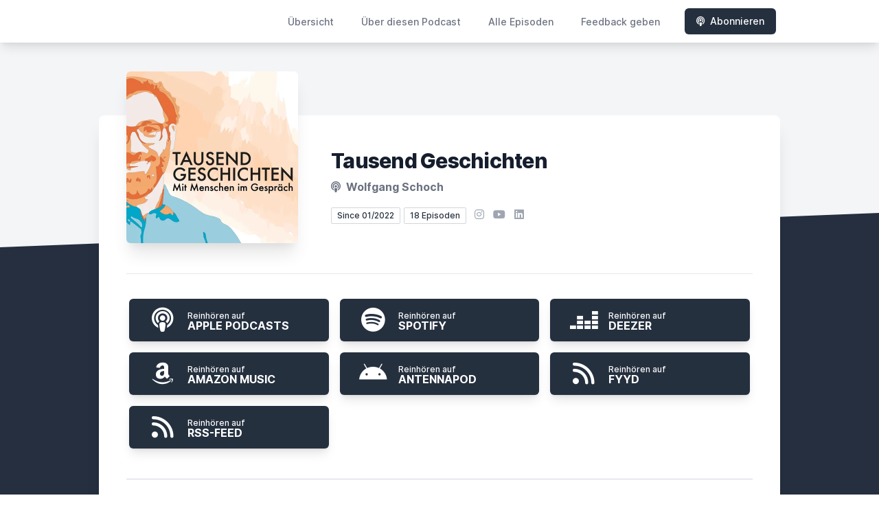

--- FILE ---
content_type: text/html; charset=utf-8
request_url: https://tausendgeschichten.de/subscribe
body_size: 4605
content:
<!DOCTYPE html>
<html lang='de'>
<head>
<meta content='text/html; charset=UTF-8' http-equiv='Content-Type'>
<meta content='width=device-width, initial-scale=1.0' name='viewport'>
<meta content='no-cache' name='turbolinks-cache-control'>
<title>Abonnieren | Tausend Geschichten</title>
<meta content='Jeder Mensch kann eine gute Geschichte erzählen. Im Gespräch mit Wolfgang Schoch geht es um spannende Erlebnisse und inspirierende Erfahrungen jenseits von Small Talk. ' name='description'>
<meta content='inspiration, motivation, geschichten, gespräche' name='keywords'>
<link href='https://tausendgeschichten.de/feed/mp3' rel='alternate' title='Tausend Geschichten' type='application/rss+xml'>
<meta content='app-id=1603229815' name='apple-itunes-app'>
<link href='https://tausendgeschichten.de/subscribe' rel='canonical'>
<link rel="icon" type="image/x-icon" href="https://bcdn.letscast.fm/media/pwztkjckhqywjjbh7a4ozbcgtw3i?t=1641337326" />
<link href='https://bcdn.letscast.fm/media/podcast/c6322ad3/artwork-3000x3000.jpg?t=1640696839&amp;width=180&amp;height=180&amp;quality=80&amp;optimizer=image' rel='apple-touch-icon'>
<meta content='https://tausendgeschichten.de/subscribe' property='og:url'>
<meta content='website' property='og:type'>
<meta content='Tausend Geschichten' property='og:site_name'>
<meta content='Jeder Mensch kann eine gute Geschichte erzählen. Im Gespräch mit Wolfgang Schoch geht es um spannende Erlebnisse und inspirierende Erfahrungen jenseits von Small Talk. ' property='og:description'>
<meta content='https://bcdn.letscast.fm/media/podcast/c6322ad3/artwork-3000x3000.jpg?t=1640696839&amp;width=1400&amp;height=1400&amp;quality=80&amp;optimizer=image' property='og:image'>
<meta content='summary_large_image' name='twitter:card'>
<meta content='Abonnieren | Tausend Geschichten' name='twitter:title'>
<meta content='Jeder Mensch kann eine gute Geschichte erzählen. Im Gespräch mit Wolfgang Schoch geht es um spannende Erlebnisse und inspirierende Erfahrungen jenseits von Small Talk. ' name='twitter:description'>
<meta content='https://bcdn.letscast.fm/media/podcast/c6322ad3/artwork-3000x3000.jpg?t=1640696839&amp;width=1400&amp;height=1400&amp;quality=80&amp;optimizer=image' name='twitter:image'>
<meta name="csrf-param" content="authenticity_token" />
<meta name="csrf-token" content="jwsxeaaAcFcti9XvoshCCD4+3Hezbwd2Wb0fOPD9lNl8NaZo2QZgwkB8Sybe266AyPKUfnYv+mGqkqg2i1ul2w==" />

<link rel="stylesheet" media="screen" href="/packs/css/application-10c23002.css" data-turbolinks-track="reload" />
<script src="/packs/js/site/application-486f59e6c780e42a768f.js" data-turbolinks-track="reload"></script>
<style>
  .border-teal-400, .border-teal-500, .border-teal-700 {
    color: #25303f !important;
  }
  .bg-teal-400 {
    background-color: #25303f !important;
  }
  .bg-teal-600 {
    background-color: #25303f !important;
  }
  .border-teal-400 {
    border-color: #25303f !important;
  }
</style>
</head>
<body>
<nav class='top-0 absolute bg-white z-50 w-full flex flex-wrap items-center justify-between px-2 py-3 navbar-expand-lg shadow-lg'>
<div class='container px-4 mx-auto flex flex-wrap items-center justify-between'>
<div class='w-full relative flex justify-between lg:w-auto lg:static lg:block lg:justify-start cursor-pointer' onclick='toggleNavbar(&#39;collapse-navbar&#39;)'>
<div class='text-gray-500 text-lg font-medium ml-1 lg:hidden'>
Abonnieren
</div>
<button class='cursor-pointer text-xl leading-none px-3 py-1 border border-solid border-transparent rounded bg-transparent block lg:hidden outline-none focus:outline-none'>
<i class='text-gray-500 fas fa-bars'></i>
</button>
</div>
<div class='lg:flex flex-grow items-center lg:bg-transparent lg:shadow-none hidden' id='collapse-navbar'>
<hr class='my-4 lg:hidden'>
<div class='lg:hidden'>
<ul class='mx-auto flex flex-col justify-end list-none' style='max-width: 980px;'>
<li class='flex items-center'>
<a class='text-lg mb-4 lg:mb-0 lg:ml-8 inline-flex items-center px-1 pt-1 border-b-2 border-transparent lg:text-sm font-medium leading-5 hover:border-gray-300 text-gray-500 focus:outline-none focus:border-teal-700 transition duration-150 ease-in-out hover:text-gray-900' href='https://tausendgeschichten.de/'>
Übersicht
</a>
</li>
<li class='flex items-center'>
<a class='text-lg mb-4 lg:mb-0 lg:ml-8 inline-flex items-center px-1 pt-1 border-b-2 border-transparent lg:text-sm font-medium leading-5 hover:border-gray-300 text-gray-500 focus:outline-none focus:border-teal-700 transition duration-150 ease-in-out hover:text-gray-900' href='https://tausendgeschichten.de/about#about'>
Über diesen Podcast
</a>
</li>
<li class='flex items-center'>
<a class='text-lg mb-4 lg:mb-0 lg:ml-8 inline-flex items-center px-1 pt-1 border-b-2 border-transparent lg:text-sm font-medium leading-5 hover:border-gray-300 text-gray-500 focus:outline-none focus:border-teal-700 transition duration-150 ease-in-out hover:text-gray-900' href='https://tausendgeschichten.de/index#episodes'>
Alle Episoden
</a>
</li>
<li class='flex items-center'>
<a class='text-lg mb-4 lg:mb-0 lg:ml-8 inline-flex items-center px-1 pt-1 border-b-2 border-transparent lg:text-sm font-medium leading-5 hover:border-gray-300 text-gray-500 focus:outline-none focus:border-teal-700 transition duration-150 ease-in-out hover:text-gray-900' href='https://tausendgeschichten.de/feedback#feedback'>
Feedback geben
</a>
</li>
<li class='flex items-center'>
<a href='https://tausendgeschichten.de/subscribe#subscribe'>
<button class='subscribe-button mb-4 lg:mb-0 mt-3 lg:mt-0 lg:ml-8 relative inline-flex items-center px-4 py-2 border border-transparent text-sm leading-5 font-medium rounded-md text-white bg-teal-400 shadow-sm hover:bg-teal-500 focus:outline-none focus:border-teal-700 focus:shadow-outline-teal active:bg-teal-700 transition ease-in-out duration-150 cursor-pointer'>
<i class='fas fa-podcast mr-2'></i>
Abonnieren
</button>
</a>
</li>
</ul>
</div>
<div class='hidden lg:block self-center container'>
<ul class='mx-auto flex flex-row justify-end list-none' style='max-width: 980px;'>
<li class='flex items-center'>
<a class='text-lg mb-4 lg:mb-0 lg:ml-8 inline-flex items-center px-1 pt-1 border-b-2 border-transparent lg:text-sm font-medium leading-5 hover:border-gray-300 text-gray-500 focus:outline-none focus:border-teal-700 transition duration-150 ease-in-out hover:text-gray-900' href='https://tausendgeschichten.de/'>
Übersicht
</a>
</li>
<li class='flex items-center'>
<a class='text-lg mb-4 lg:mb-0 lg:ml-8 inline-flex items-center px-1 pt-1 border-b-2 border-transparent lg:text-sm font-medium leading-5 hover:border-gray-300 text-gray-500 focus:outline-none focus:border-teal-700 transition duration-150 ease-in-out hover:text-gray-900' href='https://tausendgeschichten.de/about'>
Über diesen Podcast
</a>
</li>
<li class='flex items-center'>
<a class='text-lg mb-4 lg:mb-0 lg:ml-8 inline-flex items-center px-1 pt-1 border-b-2 border-transparent lg:text-sm font-medium leading-5 hover:border-gray-300 text-gray-500 focus:outline-none focus:border-teal-700 transition duration-150 ease-in-out hover:text-gray-900' href='https://tausendgeschichten.de/index'>
Alle Episoden
</a>
</li>
<li class='flex items-center'>
<a class='text-lg mb-4 lg:mb-0 lg:ml-8 inline-flex items-center px-1 pt-1 border-b-2 border-transparent lg:text-sm font-medium leading-5 hover:border-gray-300 text-gray-500 focus:outline-none focus:border-teal-700 transition duration-150 ease-in-out hover:text-gray-900' href='https://tausendgeschichten.de/feedback'>
Feedback geben
</a>
</li>
<li class='flex items-center'>
<a href='https://tausendgeschichten.de/subscribe'>
<button class='subscribe-button mb-4 lg:mb-0 mt-3 lg:mt-0 lg:ml-8 relative inline-flex items-center px-4 py-2 border border-transparent text-sm leading-5 font-medium rounded-md text-white bg-teal-400 shadow-sm hover:bg-teal-500 focus:outline-none focus:border-teal-700 focus:shadow-outline-teal active:bg-teal-700 transition ease-in-out duration-150 cursor-pointer'>
<i class='fas fa-podcast mr-2'></i>
Abonnieren
</button>
</a>
</li>
</ul>
</div>
<div class='hidden lg:block'></div>
</div>
</div>
</nav>

<div class='mt-13 lg:mt-15' id='root'>
<main>
<section class='relative block bg-gray-100' style='height: 300px;'>
<div class='absolute top-0 w-full h-full bg-center bg-cover' style='background-image: url(&quot;&quot;);'>
<span class='w-full h-full absolute opacity-0 bg-black' id='blackOverlay'></span>
</div>
<div class='top-auto bottom-0 left-0 right-0 w-full absolute pointer-events-none overflow-hidden' style='height: 70px; transform: translateZ(0px);'>
<svg class='absolute bottom-0 overflow-hidden' preserveaspectratio='none' version='1.1' viewbox='0 0 2560 100' x='0' xmlns='http://www.w3.org/2000/svg' y='0'>
<polygon class='text-gray-800 fill-current' points='2560 0 2560 100 0 100'></polygon>
</svg>
</div>
</section>
<section class='relative py-16 bg-gray-800'>
<div class='container mx-auto px-0 md:px-4 max-w-5xl'>
<div class='relative flex flex-col min-w-0 break-words bg-white w-full mb-6 shadow-xl md:rounded-lg -mt-64'>
<div class='px-4 sm:px-10'>
<div class='flex flex-wrap lg:flex-no-wrap justify-center lg:justify-start'>
<div class='relative mb-0' style='min-width: 250px;'>
<a href='https://tausendgeschichten.de/'>
<img alt='Tausend Geschichten Cover' class='podcast-cover shadow-xl h-auto align-middle rounded-md border-none -my-16' height='250' src='https://bcdn.letscast.fm/media/podcast/c6322ad3/artwork-3000x3000.jpg?t=1640696839&amp;optimizer=image&amp;quality=80&amp;height=500&amp;width=500' width='250'>
</a>
</div>
<div class='w-full mt-24 lg:mt-12 text-center overflow-hidden lg:ml-12 lg:text-left lg:my-12'>
<h1 class='podcast-title text-2xl leading-8 font-extrabold tracking-tight text-gray-900 sm:text-3xl sm:leading-9 mb-2 truncate'>
Tausend Geschichten
</h1>
<div class='leading-normal mt-0 mb-4 text-gray-500 font-bold text-xs md:text-base'>
<i class='fas fa-podcast mr-1 text-gray-500 text-xs md:text-base'></i>
Wolfgang Schoch
</div>
<div class='flex flex-col lg:flex-row justify-start'>
<div class='lg:mr-2'>
<span class='badge inline-flex items-center px-2 rounded-sm text-xs font-medium bg-white text-gray-800 border border-gray-300 py-0.5'>
Since 01/2022
</span>
<a href='https://tausendgeschichten.de/index'>
<span class='badge inline-flex items-center px-2 rounded-sm text-xs font-medium bg-white text-gray-800 border border-gray-300 py-0.5'>
18 Episoden
</span>
</a>
</div>
<div class='mt-2 lg:mt-0'>
<a class='social-icon mx-1 text-gray-400 hover:text-gray-500' href='https://instagram.com/tausendgeschichtenpodcast' rel='noopener noreferrer' target='_blank' title='Instagram'>
<span class='sr-only'>Instagram</span>
<i class='fab fa-instagram text-base'></i>
</a>
<a class='social-icon mx-1 text-gray-400 hover:text-gray-500' href='https://www.youtube.com/channel/UCiCfy9OWJ2NXq_8ClrRsZXw' rel='noopener noreferrer' target='_blank' title='YouTube'>
<span class='sr-only'>YouTube</span>
<i class='fab fa-youtube text-base'></i>
</a>
<a class='social-icon mx-1 text-gray-400 hover:text-gray-500' href='https://www.linkedin.com/in/wolfgangschoch/' rel='noopener noreferrer' target='_blank' title='LinkedIn'>
<span class='sr-only'>LinkedIn</span>
<i class='fab fa-linkedin text-base'></i>
</a>
</div>
</div>
</div>
</div>
<div id='content'>
<div class='mt-6 pt-8 pb-10 border-t border-gray-200' id='subscribe'>
<div class='mx-auto'>
<div class='grid grid-cols-1 md:grid-cols-2 lg:grid-cols-3 gap-2 w-full text-center mx-auto mb-8'>
<span class='inline-flex rounded-md shadow-sm mx-1 my-1 md:w-auto'>
<a class='inline-flex w-full items-center px-6 py-3 border border-transparent text-base shadow-lg leading-6 font-medium rounded-md text-white bg-teal-400 hover:bg-teal-500 focus:outline-none focus:border-teal-700 focus:shadow-outline-teal active:bg-teal-700 transition ease-in-out duration-150' href='https://podcasts.apple.com/us/podcast/tausend-geschichten/id1603229815' rel='noopener noreferrer' target='_blank'>
<i class='text-4xl mr-3 w-12 text-white fas fa-podcast'></i>
<div class='flex flex-col items-start text-white'>
<span class='text-xs leading-4'>
Reinhören auf
</span>
<strong class='uppercase leading-3'>
Apple Podcasts
</strong>
</div>
</a>
</span>

<span class='inline-flex rounded-md shadow-sm mx-1 my-1 md:w-auto'>
<a class='inline-flex w-full items-center px-6 py-3 border border-transparent text-base shadow-lg leading-6 font-medium rounded-md text-white bg-teal-400 hover:bg-teal-500 focus:outline-none focus:border-teal-700 focus:shadow-outline-teal active:bg-teal-700 transition ease-in-out duration-150' href='https://open.spotify.com/show/0EwKfFKUQlhjW5uU3wtjJH' rel='noopener noreferrer' target='_blank'>
<i class='text-4xl mr-3 w-12 text-white fab fa-spotify'></i>
<div class='flex flex-col items-start text-white'>
<span class='text-xs leading-4'>
Reinhören auf
</span>
<strong class='uppercase leading-3'>
Spotify
</strong>
</div>
</a>
</span>

<span class='inline-flex rounded-md shadow-sm mx-1 my-1 md:w-auto'>
<a class='inline-flex w-full items-center px-6 py-3 border border-transparent text-base shadow-lg leading-6 font-medium rounded-md text-white bg-teal-400 hover:bg-teal-500 focus:outline-none focus:border-teal-700 focus:shadow-outline-teal active:bg-teal-700 transition ease-in-out duration-150' href='https://deezer.com/show/3281112' rel='noopener noreferrer' target='_blank'>
<i class='text-4xl mr-3 w-12 text-white fab fa-deezer'></i>
<div class='flex flex-col items-start text-white'>
<span class='text-xs leading-4'>
Reinhören auf
</span>
<strong class='uppercase leading-3'>
Deezer
</strong>
</div>
</a>
</span>

<span class='inline-flex rounded-md shadow-sm mx-1 my-1 md:w-auto'>
<a class='inline-flex w-full items-center px-6 py-3 border border-transparent text-base shadow-lg leading-6 font-medium rounded-md text-white bg-teal-400 hover:bg-teal-500 focus:outline-none focus:border-teal-700 focus:shadow-outline-teal active:bg-teal-700 transition ease-in-out duration-150' href='https://music.amazon.de/podcasts/885a23a3-fdb0-4217-a363-c1269c0728d3?' rel='noopener noreferrer' target='_blank'>
<i class='text-4xl mr-3 w-12 text-white fab fa-amazon'></i>
<div class='flex flex-col items-start text-white'>
<span class='text-xs leading-4'>
Reinhören auf
</span>
<strong class='uppercase leading-3'>
Amazon Music
</strong>
</div>
</a>
</span>

<span class='inline-flex rounded-md shadow-sm mx-1 my-1 md:w-auto'>
<a class='inline-flex w-full items-center px-6 py-3 border border-transparent text-base shadow-lg leading-6 font-medium rounded-md text-white bg-teal-400 hover:bg-teal-500 focus:outline-none focus:border-teal-700 focus:shadow-outline-teal active:bg-teal-700 transition ease-in-out duration-150' href='https://antennapod.org/deeplink/subscribe/?url=https://tausendgeschichten.de/feed/mp3' rel='noopener noreferrer' target='_blank'>
<i class='text-4xl mr-3 w-12 text-white fab fa-android'></i>
<div class='flex flex-col items-start text-white'>
<span class='text-xs leading-4'>
Reinhören auf
</span>
<strong class='uppercase leading-3'>
AntennaPod
</strong>
</div>
</a>
</span>

<span class='inline-flex rounded-md shadow-sm mx-1 my-1 md:w-auto'>
<a class='inline-flex w-full items-center px-6 py-3 border border-transparent text-base shadow-lg leading-6 font-medium rounded-md text-white bg-teal-400 hover:bg-teal-500 focus:outline-none focus:border-teal-700 focus:shadow-outline-teal active:bg-teal-700 transition ease-in-out duration-150' href='https://fyyd.de/podcast/tausend-geschichten/0' rel='noopener noreferrer' target='_blank'>
<i class='text-4xl mr-3 w-12 text-white fas fa-rss'></i>
<div class='flex flex-col items-start text-white'>
<span class='text-xs leading-4'>
Reinhören auf
</span>
<strong class='uppercase leading-3'>
FYYD
</strong>
</div>
</a>
</span>

<span class='inline-flex rounded-md shadow-sm mx-1 my-1 md:w-auto'>
<a class='inline-flex w-full items-center px-6 py-3 border border-transparent text-base shadow-lg leading-6 font-medium rounded-md text-white bg-teal-400 hover:bg-teal-500 focus:outline-none focus:border-teal-700 focus:shadow-outline-teal active:bg-teal-700 transition ease-in-out duration-150' href='https://tausendgeschichten.de/feed/mp3' rel='noopener noreferrer' target='_blank'>
<i class='text-4xl mr-3 w-12 text-white fas fa-rss'></i>
<div class='flex flex-col items-start text-white'>
<span class='text-xs leading-4'>
Reinhören auf
</span>
<strong class='uppercase leading-3'>
RSS-Feed
</strong>
</div>
</a>
</span>

<hr class='my-8 md:col-span-2 lg:col-span-3'>
<span class='inline-flex rounded-md shadow-sm mx-1 my-1 md:w-auto'>
<a class='inline-flex w-full items-center px-6 py-3 border border-transparent text-base shadow-lg leading-6 font-medium rounded-md text-white bg-teal-400 hover:bg-teal-500 focus:outline-none focus:border-teal-700 focus:shadow-outline-teal active:bg-teal-700 transition ease-in-out duration-150' href='https://www.youtube.com/channel/UCiCfy9OWJ2NXq_8ClrRsZXw' rel='noopener noreferrer' target='_blank'>
<i class='text-4xl mr-3 w-12 text-white fab fa-youtube'></i>
<div class='flex flex-col items-start text-white'>
<span class='text-xs leading-4'>
Anschauen auf
</span>
<strong class='uppercase leading-3'>
YouTube
</strong>
</div>
</a>
</span>

<span class='inline-flex rounded-md shadow-sm mx-1 my-1 md:w-auto'>
<a class='inline-flex w-full items-center px-6 py-3 border border-transparent text-base shadow-lg leading-6 font-medium rounded-md text-white bg-teal-400 hover:bg-teal-500 focus:outline-none focus:border-teal-700 focus:shadow-outline-teal active:bg-teal-700 transition ease-in-out duration-150' href='https://instagram.com/tausendgeschichtenpodcast' rel='noopener noreferrer' target='_blank'>
<i class='text-4xl mr-3 w-12 text-white fab fa-instagram'></i>
<div class='flex flex-col items-start text-white'>
<span class='text-xs leading-4'>
Folgen auf
</span>
<strong class='uppercase leading-3'>
Instagram
</strong>
</div>
</a>
</span>

<span class='inline-flex rounded-md shadow-sm mx-1 my-1 md:w-auto'>
<a class='inline-flex w-full items-center px-6 py-3 border border-transparent text-base shadow-lg leading-6 font-medium rounded-md text-white bg-teal-400 hover:bg-teal-500 focus:outline-none focus:border-teal-700 focus:shadow-outline-teal active:bg-teal-700 transition ease-in-out duration-150' href='https://www.linkedin.com/in/wolfgangschoch/' rel='noopener noreferrer' target='_blank'>
<i class='text-4xl mr-3 w-12 text-white fab fa-linkedin'></i>
<div class='flex flex-col items-start text-white'>
<span class='text-xs leading-4'>
Folgen auf
</span>
<strong class='uppercase leading-3'>
LinkedIn
</strong>
</div>
</a>
</span>

</div>

</div>
<div class='flex flex-wrap justify-center show-notes'>
<div class='text-lg w-full leading-relaxed text-gray-800 mx-auto'>
<h2 class='text-gray-900 font-bold text-xl'>
So kannst Du Dir Tausend Geschichten anhören
</h2>
<p class='mt-0'>
Diesen Podcast kannst Du Dir kostenfrei auf jedem Gerät Deiner Wahl anhören und abonnieren. Du weißt nicht genau, wie das funktioniert? Wir haben Dir ein paar Tipps zusammengestellt, wie Du Dir das perfekte Podcast-Erlebnis schaffen kannst.
</p>
<ul class='list-disc ml-4 mb-4'>
<li>
Klicke auf einen der oberen Buttons und öffne den Podcast auf einem Portal Deiner Wahl. Dort kannst Du die Show außerdem <strong>abonnieren</strong>, um keine neue Folge zu verpassen.
</li>
<li>
Wenn Du ein <strong>iPhone</strong> oder <strong>iPad</strong> nutzt, klicke auf den Button <strong>Apple Podcasts</strong> und höre die Show direkt in der App.
</li>
<li>
Hast Du einen <strong>Spotify-Account</strong>, klicke auf den entsprechenden Button und starte den Podcast direkt in der App.
</li>
<li>
Mit einem Klick auf <strong>RSS-Feed</strong> bekommst Du die Folgen direkt im Browser angezeigt. Den Feed kannst Du kopieren und manuell in eine Podcast-App Deiner Wahl einfügen.
</li>
</ul>
</div>
</div>
</div>

</div>
</div>
</div>
</div>
</section>
</main>
<div class='bg-gray-100'>
<div class='max-w-screen-xl mx-auto py-12 px-4 overflow-hidden sm:px-6 lg:px-8'>
<nav class='-mx-5 -my-2 flex flex-wrap justify-center'>
<div class='px-5 py-2'>
<a class='text-base leading-6 text-gray-500 hover:text-gray-900' href='https://tausendgeschichten.de/data-protection'>
Datenschutz
</a>
</div>
<div class='px-5 py-2'>
<a class='text-base leading-6 text-gray-500 hover:text-gray-900' href='https://tausendgeschichten.de/imprint'>
Impressum
</a>
</div>
</nav>
<div class='mt-8 flex justify-center'>
<a class='social-icon mx-3 text-gray-400 hover:text-gray-500' href='https://instagram.com/tausendgeschichtenpodcast' rel='noopener noreferrer' target='_blank' title='Instagram'>
<span class='sr-only'>Instagram</span>
<i class='fab fa-instagram text-2xl'></i>
</a>
<a class='social-icon mx-3 text-gray-400 hover:text-gray-500' href='https://www.youtube.com/channel/UCiCfy9OWJ2NXq_8ClrRsZXw' rel='noopener noreferrer' target='_blank' title='YouTube'>
<span class='sr-only'>YouTube</span>
<i class='fab fa-youtube text-2xl'></i>
</a>
<a class='social-icon mx-3 text-gray-400 hover:text-gray-500' href='https://www.linkedin.com/in/wolfgangschoch/' rel='noopener noreferrer' target='_blank' title='LinkedIn'>
<span class='sr-only'>LinkedIn</span>
<i class='fab fa-linkedin text-2xl'></i>
</a>
<a class='social-icon mx-3 text-gray-400 hover:text-gray-500' href='https://open.spotify.com/show/0EwKfFKUQlhjW5uU3wtjJH' rel='noopener noreferrer' target='_blank' title='Spotify'>
<span class='sr-only'>Spotify</span>
<i class='fab fa-spotify text-2xl'></i>
</a>
<a class='social-icon mx-3 text-gray-400 hover:text-gray-500' href='https://fyyd.de/podcast/tausend-geschichten/0' rel='noopener noreferrer' target='_blank' title='Fyyd'>
<span class='sr-only'>fyyd</span>
<svg height='18pt' version='1.1' viewbox='0 0 18 18' width='18pt'>
<path d='M 0.0703125 8.980469 C 0.0703125 4.019531 4.089844 0 9.050781 0 C 14.003906 0 18.03125 4.019531 18.03125 8.980469 C 18.03125 13.933594 14.007812 17.960938 9.050781 17.960938 C 4.089844 17.957031 0.0703125 13.933594 0.0703125 8.980469 Z M 7.402344 14.816406 C 7.695312 15.109375 8.160156 15.109375 8.453125 14.816406 L 13.757812 9.507812 C 14.050781 9.214844 14.050781 8.75 13.757812 8.457031 L 8.453125 3.144531 C 8.160156 2.851562 7.695312 2.851562 7.402344 3.144531 L 6.207031 4.339844 C 5.914062 4.632812 5.914062 5.097656 6.207031 5.390625 L 9.796875 8.980469 L 6.207031 12.570312 C 5.914062 12.863281 5.914062 13.328125 6.207031 13.621094 Z M 7.402344 14.816406 ' style='fill: currentColor'></path>
</svg>
</a>
</div>
<div class='mt-8'>
<p class='text-center text-base leading-6 text-gray-600'>
2026 - Wolfgang Schoch
</p>
</div>
<div class='mt-12'>
<p class='text-center text-base leading-6 text-gray-600' style='font-size:11px;'>
<a href='https://letscast.fm' rel='noopener noreferrer' target='_blank' title='LetsCast.fm - Dein Podcast-Hoster für Spotify &amp; Co.'>
Hosted by
<i class='fa fa-microphone'></i>
LetsCast.fm
</a>
<br>
<a href='https://letscast.fm/podcast-erstellen' rel='noopener noreferrer' target='_blank' title='Deinen eigenen Podcast erstellen'>
<u>Deinen eigenen Podcast erstellen</u>
</a>
</p>
</div>
</div>
</div>
</div>

<script>
  function toggleNavbar(collapseID) {
    document.getElementById(collapseID).classList.toggle("hidden");
    document.getElementById(collapseID).classList.toggle("block");
  }
</script>
</body>
</html>
